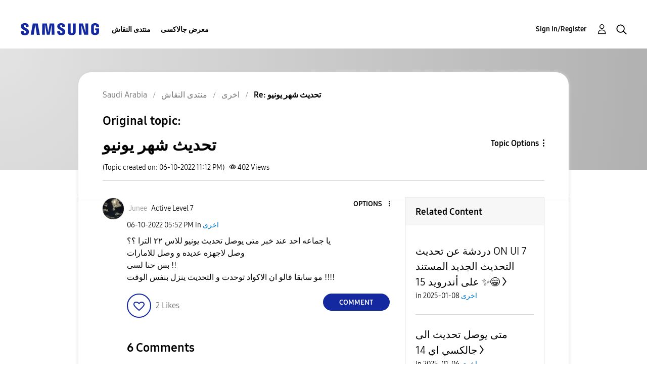

--- FILE ---
content_type: text/html; charset=UTF-8
request_url: https://r2.community.samsung.com/t5/%D8%A7%D8%AE%D8%B1%D9%89/%D8%AA%D8%AD%D8%AF%D9%8A%D8%AB-%D8%B4%D9%87%D8%B1-%D9%8A%D9%88%D9%86%D9%8A%D9%88/m-p/11676294/highlight/true
body_size: 1876
content:
<!DOCTYPE html>
<html lang="en">
<head>
    <meta charset="utf-8">
    <meta name="viewport" content="width=device-width, initial-scale=1">
    <title></title>
    <style>
        body {
            font-family: "Arial";
        }
    </style>
    <script type="text/javascript">
    window.awsWafCookieDomainList = [];
    window.gokuProps = {
"key":"AQIDAHjcYu/GjX+QlghicBgQ/7bFaQZ+m5FKCMDnO+vTbNg96AE2d60Q/ObrltvLwmETCDa3AAAAfjB8BgkqhkiG9w0BBwagbzBtAgEAMGgGCSqGSIb3DQEHATAeBglghkgBZQMEAS4wEQQM/uJBw6u1fb9vj1MZAgEQgDsRQ2/sks/D/RVlSVbME4Dj3wRkJD2FZ07abhptl33LwU7tGyATwZ4iwbGQYUhO6BHjaEkO4LpswPF/iQ==",
          "iv":"EkQVcQFSCwAABS57",
          "context":"QbwuYDWDMLJTlvQ7tkVgb59sBINyYTADgKnCGW6i65cD+GsAYHyDDLEj64kq2Ep6QzkxVeloXjVifBpAQpEqPV5QnFZK74u3x4sJDsxrV/u6XDWL4OKerq4KwoFu2pNEql+Vz+8Kg1cm65oIMZ6yTglv5T/sZi07nvmaZmM11Jjo5XBkRoxMIjKAYgkiILbl5N8Z/6EBdqS11Eyv06tbQHtZqM18Bbca6Yl8CzNB3IB8GhacsfJA2JbejT/XO7COqV7DYW2DuWdicj+Ijf8qT4xM0idH5XqMWu8lBF+PuXkrBcY+c2Ta5AotDkRI9OXgJALMXN5tm1njFH4xo+3WNUHRqPkhQuGfz8O/xQpo7X8KAo8BeyOzYDOFAgreotyYujfFamXF7Da8vBVskklS1kKY6jx/Yx/1KuKW"
};
    </script>
    <script src="https://bc0439715fa6.967eb88d.us-east-2.token.awswaf.com/bc0439715fa6/e566d069acb5/9c5f3411fe12/challenge.js"></script>
</head>
<body>
    <div id="challenge-container"></div>
    <script type="text/javascript">
        AwsWafIntegration.saveReferrer();
        AwsWafIntegration.checkForceRefresh().then((forceRefresh) => {
            if (forceRefresh) {
                AwsWafIntegration.forceRefreshToken().then(() => {
                    window.location.reload(true);
                });
            } else {
                AwsWafIntegration.getToken().then(() => {
                    window.location.reload(true);
                });
            }
        });
    </script>
    <noscript>
        <h1>JavaScript is disabled</h1>
        In order to continue, we need to verify that you're not a robot.
        This requires JavaScript. Enable JavaScript and then reload the page.
    </noscript>
</body>
</html>